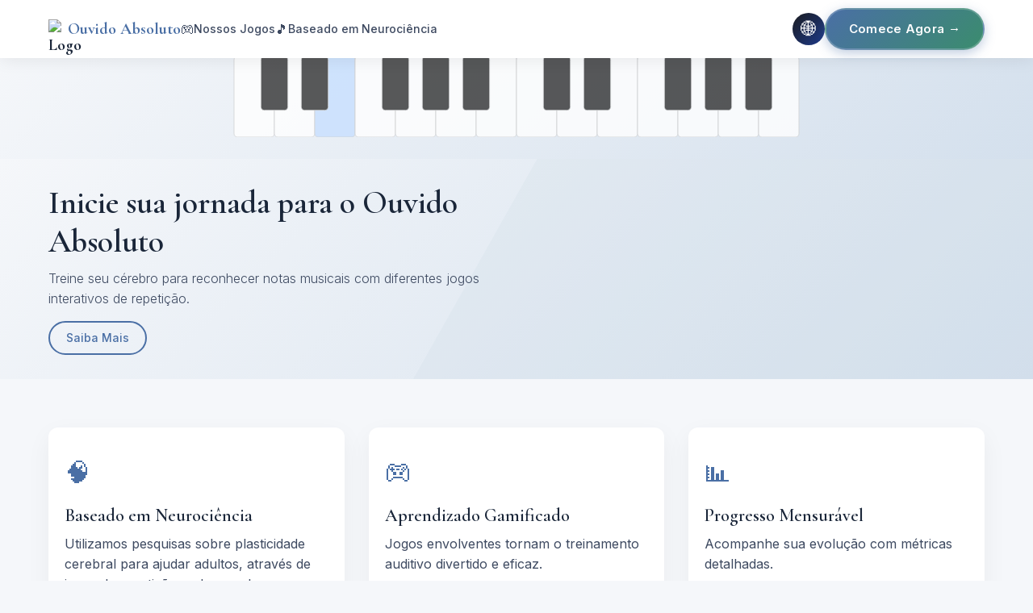

--- FILE ---
content_type: text/html; charset=UTF-8
request_url: https://ouvidoabsoluto.com.br/
body_size: 997
content:
<!DOCTYPE html>
<html lang="pt">
<head>
    <meta charset="UTF-8">
    <meta name="viewport" content="width=device-width, initial-scale=1.0">

    <!-- SEO Meta Tags -->
    <title>Ouvido Absoluto - Treine Seu Ouvido Absoluto</title>
    <meta name="description" content="Plataforma interativa para desenvolver ouvido absoluto através de jogos progressivos com níveis customizados e reconhecimento de notas.">
    <meta name="keywords" content="ouvido absoluto, treinamento auditivo, piano virtual, reconhecimento de notas, perfect pitch">
    <meta name="author" content="AbsolutePitchPiano">

    <!-- Open Graph Meta Tags -->
    <meta property="og:type" content="website">
    <meta property="og:title" content="Ouvido Absoluto - Desenvolva Seu Ouvido Absoluto">
    <meta property="og:description" content="Plataforma completa de treinamento de ouvido absoluto com múltiplos jogos e níveis progressivos">
    <meta property="og:url" content="https://ouvidoabsoluto.com.br/pt">
    <meta property="og:image" content="https://ouvidoabsoluto.com.br/img/social-share/piano-og.png">
    <meta property="og:image:width" content="1200">
    <meta property="og:image:height" content="630">

    <!-- Canonical URL -->
    <link rel="canonical" href="https://ouvidoabsoluto.com.br/pt">

    <!-- Hreflang Tags (Trilingual Support) -->
    <!-- SEO Strategy: 1 Domínio = 1 Idioma -->
    <link rel="alternate" hreflang="pt" href="https://ouvidoabsoluto.com.br/pt">
    <link rel="alternate" hreflang="pt-BR" href="https://ouvidoabsoluto.com.br/pt">
    <link rel="alternate" hreflang="en" href="https://absolutepitchpiano.com/en">
    <link rel="alternate" hreflang="es" href="https://oidoabsolutopiano.com/es">
    <link rel="alternate" hreflang="x-default" href="https://absolutepitchpiano.com/en">

    <!-- Preconnects e Recursos -->
    <link rel="icon" href="/favicon.ico" type="image/x-icon">
    <link rel="preconnect" href="https://fonts.googleapis.com">
    <link rel="preconnect" href="https://fonts.gstatic.com" crossorigin>
    <link href="https://fonts.googleapis.com/css2?family=Cormorant+Garamond:wght@400;600;700&family=Inter:wght@300;400;500;600&display=swap" rel="stylesheet">
    <link rel="stylesheet" href="/css/landing.css?v=20260119-120632">
    <link rel="manifest" href="/manifest.json">

    
    <!-- Disponibilizar referer ANTES do Service Worker instalar -->
    <script>
    window.__ORIGINAL_REFERER__ = "";
    </script>
</head>
<body>
    <div id="root"></div>
    <script src="/js/landing.js?v=20260119-120632"></script>
</body>
</html>


--- FILE ---
content_type: text/css
request_url: https://ouvidoabsoluto.com.br/css/landing.css?v=20260119-120632
body_size: 3594
content:
/* landing.css */
:root {
    --primary-dark: #1a2639;
    --primary-medium: #3e4a61;
    --primary-light: #c6d4e1;
    --accent-blue: #4a6fa5;
    --accent-green: #3b8c6e;
    --text-light: #f8f8f8;
    --text-dark: #333333;
    --bg-light: #f5f7fa;
    --transition: all 0.4s cubic-bezier(0.165, 0.84, 0.44, 1);
}

* { margin: 0; padding: 0; box-sizing: border-box; }
body { font-family: 'Inter', sans-serif; line-height: 1.6; color: var(--text-dark); background-color: var(--bg-light); overflow-x: hidden; }
h1, h2, h3, h4 { font-family: 'Cormorant Garamond', serif; font-weight: 600; line-height: 1.2; }
a { text-decoration: none; color: inherit; }
.container { width: 100%; max-width: 1200px; margin: 0 auto; padding: 0 20px; }

/* Garantir visibilidade inicial */
.header, .hero, .section, .footer { display: block; visibility: visible; opacity: 1; }

/* Header */
.header { position: fixed; width: 100%; top: 0; left: 0; z-index: 100; background-color: rgba(255, 255, 255, 0.98); box-shadow: 0 2px 20px rgba(0, 0, 0, 0.08); transition: var(--transition); }
.header.scrolled { padding: 5px 0; }
.navbar { display: flex; align-items: center; padding: 10px 0; gap: 20px; transition: var(--transition); }

/* Logo */
.logo {
    display: flex;
    align-items: center;
    gap: 8px;
    font-family: 'Cormorant Garamond', serif;
    font-weight: 700;
    font-size: 20px;
    color: var(--primary-dark);
    flex: 0 0 auto;
}
.logo-icon { flex-shrink: 0; }
.logo-text { color: var(--accent-blue); white-space: nowrap; }

/* Nav Menu */
.nav-menu {
    display: flex;
    list-style: none;
    align-items: center;
    gap: 30px;
    flex: 1;
    margin: 0;
    padding: 0;
}
.nav-item { margin: 0; }
.nav-link {
    display: flex;
    align-items: center;
    gap: 6px;
    font-weight: 500;
    font-size: 14px;
    color: var(--primary-medium);
    transition: var(--transition);
    position: relative;
}
.nav-icon { font-size: 16px; }
.nav-link:after { content: ''; position: absolute; width: 0; height: 2px; bottom: -4px; left: 0; background-color: var(--accent-blue); transition: var(--transition); }
.nav-link:hover { color: var(--accent-blue); }
.nav-link:hover:after { width: 100%; }

/* Language Selector */
.language-selector {
    flex: 0 0 auto;
    display: flex;
    align-items: center;
}
.language-btn {
    background: linear-gradient(135deg, #1a1b1f 0%, #1e3a8a 100%);
    color: white;
    border: none;
    border-radius: 50%;
    width: 40px;
    height: 40px;
    font-size: 20px;
    cursor: pointer;
    transition: var(--transition);
    display: flex;
    align-items: center;
    justify-content: center;
    padding: 0;
}
.language-btn:hover {
    transform: translateY(-2px) scale(1.05);
    box-shadow: 0 4px 12px rgba(30, 64, 175, 0.5);
}
.language-btn:active {
    transform: translateY(0) scale(0.95);
}

/* CTA Primary Button */
.cta-primary {
    display: inline-flex;
    align-items: center;
    gap: 6px;
    background: linear-gradient(135deg, #4a6fa5 0%, #3b8c6e 100%);
    color: white;
    padding: 12px 28px;
    border-radius: 30px;
    font-weight: 700;
    font-size: 15px;
    letter-spacing: 0.3px;
    transition: var(--transition);
    flex: 0 0 auto;
    white-space: nowrap;
    box-shadow: 0 4px 14px rgba(74, 111, 165, 0.35);
    border: 2px solid rgba(255, 255, 255, 0.2);
}
.cta-primary:hover {
    background: linear-gradient(135deg, #3b8c6e 0%, #4a6fa5 100%);
    transform: translateY(-3px) scale(1.02);
    box-shadow: 0 8px 24px rgba(74, 111, 165, 0.5);
    border-color: rgba(255, 255, 255, 0.4);
}
.cta-primary:active {
    transform: translateY(-1px) scale(0.98);
    box-shadow: 0 3px 10px rgba(74, 111, 165, 0.3);
}

/* Old CTA button (kept for other sections) */
.cta-button { display: inline-block; background-color: var(--accent-blue); color: var(--text-light); padding: 8px 20px; border-radius: 25px; font-weight: 500; font-size: 14px; transition: var(--transition); }
.cta-button:hover { background-color: var(--primary-dark); transform: translateY(-2px); box-shadow: 0 4px 12px rgba(74, 111, 165, 0.3); }
.cta-button.outline { background-color: transparent; border: 2px solid var(--accent-blue); color: var(--accent-blue); }
.cta-button.outline:hover { background-color: var(--accent-blue); color: var(--text-light); }

/* Hamburger */
.hamburger {
    display: none;
    cursor: pointer;
    background: none;
    border: none;
    padding: 5px;
    flex: 0 0 auto;
}
.bar { display: block; width: 22px; height: 2px; margin: 5px 0; transition: var(--transition); background-color: var(--primary-dark); }

/* Piano Section */
.piano-section { position: relative; margin-top: 50px; padding: 20px 0; background: linear-gradient(135deg, #f5f7fa 0%, #d4e0ed 100%); }
.piano-svg { width: 100%; height: 100px; z-index: 2; opacity: 0.8; }
.piano-key { fill: white; stroke: #ccc; stroke-width: 1; transition: all 0.2s ease; }
.piano-key:hover { fill: #e0e7ff; cursor: pointer; }
.piano-key.black { fill: #333; }
.piano-key.black:hover { fill: #555; }
.piano-key.active { fill: #c8e0ff; }
.piano-key.black.active { fill: #4a6fa5; }

/* Hero Section */
.hero { position: relative; min-height: 20vh; display: flex; align-items: center; padding: 30px 0; background: linear-gradient(135deg, #f5f7fa 0%, #d4e0ed 100%); overflow: hidden; }
.hero:before { content: ''; position: absolute; top: 0; right: 0; width: 60%; height: 100%; background-color: var(--primary-light); clip-path: polygon(20% 0, 100% 0, 100% 100%, 0% 100%); opacity: 0.2; z-index: 0; }
.hero-content { max-width: 600px; position: relative; z-index: 1; }
.hero-title { font-size: 40px; margin-bottom: 10px; color: var(--primary-dark); }
.hero-subtitle { font-size: 16px; color: var(--primary-medium); margin-bottom: 15px; font-weight: 300; }
.hero-buttons { display: flex; gap: 10px; margin-top: 15px; }

/* About Section */
.section { padding: 60px 0; }

/* Games Section - Fundo branco puro igual ao web app */
#games {
    background: #ffffff;
}
.section-header { text-align: center; margin-bottom: 40px; }
.section-title { font-size: 32px; color: var(--primary-dark); margin-bottom: 10px; }
.section-subtitle { font-size: 16px; color: var(--primary-medium); max-width: 600px; margin: 0 auto; }
.about-grid { display: grid; grid-template-columns: repeat(3, 1fr); gap: 30px; }
.about-card { background-color: white; border-radius: 12px; padding: 30px 20px; box-shadow: 0 10px 30px rgba(0, 0, 0, 0.05); transition: var(--transition); position: relative; overflow: hidden; }
.about-card:hover { transform: translateY(-10px); box-shadow: 0 15px 35px rgba(0, 0, 0, 0.1); }
.about-icon { font-size: 32px; color: var(--accent-blue); margin-bottom: 15px; }
.about-card h3 { font-size: 22px; margin-bottom: 10px; color: var(--primary-dark); }
.about-card p { color: var(--primary-medium); }

/* Games Section */
.games-grid { display: grid; grid-template-columns: repeat(auto-fit, minmax(280px, 1fr)); gap: 20px; }

/* Game Card - Estilo refinado igual ao web app */
.game-card {
    position: relative;
    background: linear-gradient(135deg, #f9fafb 0%, #ffffff 100%);
    border: 2px solid #e5e7eb;
    border-radius: 16px;
    overflow: hidden;
    transition: all 0.3s cubic-bezier(0.4, 0, 0.2, 1);
}

.game-card:hover {
    transform: translateY(-4px);
    box-shadow: 0 12px 24px rgba(0, 0, 0, 0.15);
    border-color: #3b82f6;
}

.game-card:active {
    transform: translateY(-2px);
}

.game-content {
    padding: 24px;
    text-align: center;
    display: flex;
    flex-direction: column;
    align-items: center;
    gap: 12px;
}

/* Emoji centralizado (mesmo tamanho do web app) */
.game-emoji {
    font-size: 48px;
    line-height: 1;
    margin-bottom: 8px;
}

/* Barra colorida de hover (igual ao web app) */
.game-card::after {
    content: '';
    position: absolute;
    bottom: 0;
    left: 0;
    right: 0;
    height: 4px;
    background: linear-gradient(90deg, #3b82f6, #8b5cf6, #ec4899);
    transform: scaleX(0);
    transition: transform 0.3s ease;
}

.game-card:hover::after {
    transform: scaleX(1);
}

.game-title { font-size: 20px; margin-bottom: 12px; color: var(--primary-dark); }
.game-desc { color: var(--primary-medium); margin-bottom: 20px; line-height: 1.6; }

/* 2 botões lado a lado */
.game-buttons {
    display: flex;
    gap: 10px;
    justify-content: center;
    flex-wrap: wrap;
}

/* Botão "Jogar Agora" - destaque verde */
.cta-play {
    background: linear-gradient(135deg, #3b8c6e 0%, #2d6e56 100%);
    border: 2px solid rgba(255, 255, 255, 0.2);
}
.cta-play:hover {
    background: linear-gradient(135deg, #2d6e56 0%, #1e4d3a 100%);
    transform: translateY(-2px);
    box-shadow: 0 6px 18px rgba(59, 140, 110, 0.4);
}

/* Botão "Mais Detalhes" - outline azul */
.cta-details {
    background-color: transparent;
    border: 2px solid var(--accent-blue);
    color: var(--accent-blue);
}
.cta-details:hover {
    background-color: var(--accent-blue);
    color: var(--text-light);
}

/* Game Details Section */
.game-details {
    padding: 80px 0;
    background-color: var(--bg-light);
}
.game-details-content {
    max-width: 800px;
    margin: 0 auto;
    text-align: center;
    padding: 40px 20px;
    background: linear-gradient(135deg, #f5f7fa, #e0e7ff);
    border-radius: 12px;
    box-shadow: 0 4px 12px rgba(0, 0, 0, 0.1);
}
.game-details-image {
    max-width: 100%;
    height: auto;
    border-radius: 8px;
    margin-bottom: 30px;
    box-shadow: 0 4px 12px rgba(0, 0, 0, 0.1);
}
.game-details-desc {
    color: var(--primary-medium);
    font-size: 16px;
    line-height: 1.8;
    margin-bottom: 20px;
}
.game-details-desc h3 {
    font-size: 20px;
    color: var(--primary-dark);
    margin: 20px 0 10px;
}
.game-details-desc ul {
    list-style-type: disc;
    text-align: left;
    margin: 10px 0 20px 20px;
}
.game-details-desc li {
    margin-bottom: 8px;
}

/* Footer */
.footer { background-color: var(--primary-dark); color: var(--primary-light); padding: 60px 0 30px; }
.footer-content { display: grid; grid-template-columns: 2fr 1fr 1fr 1fr; gap: 30px; margin-bottom: 50px; }
.footer-logo { font-family: 'Cormorant Garamond', serif; font-weight: 700; font-size: 24px; color: white; margin-bottom: 15px; }
.footer-logo span { color: var(--accent-blue); }
.footer-desc { margin-bottom: 20px; max-width: 300px; }
.footer-title { font-size: 16px; color: white; margin-bottom: 20px; position: relative; }
.footer-title:after { content: ''; position: absolute; width: 40px; height: 2px; background-color: var(--accent-blue); bottom: -8px; left: 0; }
.footer-links { list-style: none; }
.footer-links li { margin-bottom: 10px; }
.footer-links a:hover { color: white; padding-left: 5px; }
.footer-bottom { padding-top: 20px; border-top: 1px solid rgba(255, 255, 255, 0.1); text-align: center; font-size: 14px; }
.footer-bottom p { opacity: 0.7; }

/* Animations */
.fade-in { opacity: 0; transform: translateY(30px); transition: opacity 0.6s ease, transform 0.6s ease; }
.fade-in.active { opacity: 1; transform: translateY(0); }
.stagger-delay-1 { transition-delay: 0.1s; }
.stagger-delay-2 { transition-delay: 0.2s; }
.stagger-delay-3 { transition-delay: 0.3s; }

/* Fallback para garantir visibilidade */
.fade-in:not(.active) { opacity: 1; transform: translateY(0); }

/* Responsive */
@media screen and (max-width: 1024px) {
    .hero-title { font-size: 32px; }
    .about-grid { grid-template-columns: repeat(2, 1fr); }
    .footer-content { grid-template-columns: 1.5fr 1fr 1fr; }
}

/* Tablet (768px - 900px) - Samsung S8+ e similares */
@media screen and (max-width: 900px) {
    .navbar { gap: 12px; }

    .logo { font-size: 18px; }
    .logo-icon { width: 20px; height: 20px; }

    .nav-menu { gap: 20px; }
    .nav-link { font-size: 13px; }
    .nav-icon { font-size: 14px; }

    .language-btn {
        width: 36px;
        height: 36px;
        font-size: 18px;
    }

    .cta-primary {
        padding: 8px 18px;
        font-size: 14px;
    }
}

@media screen and (max-width: 768px) {
    /* Hamburger menu mobile */
    .hamburger { display: block; }
    .hamburger.active .bar:nth-child(2) { opacity: 0; }
    .hamburger.active .bar:nth-child(1) { transform: translateY(7px) rotate(45deg); }
    .hamburger.active .bar:nth-child(3) { transform: translateY(-7px) rotate(-45deg); }

    /* Nav menu collapsible */
    .nav-menu {
        position: fixed;
        left: -100%;
        top: 60px;
        flex-direction: column;
        background-color: white;
        width: 100%;
        text-align: center;
        transition: left 0.3s ease;
        box-shadow: 0 10px 15px rgba(0, 0, 0, 0.1);
        padding: 20px 0;
        gap: 0;
    }
    .nav-menu.active { left: 0; }
    .nav-item { margin: 12px 0; }
    .nav-link {
        justify-content: center;
        padding: 8px 0;
    }

    /* Logo stays visible */
    .logo { font-size: 16px; }
    .logo-icon { width: 18px; height: 18px; }

    /* Language & CTA stay visible */
    .language-btn {
        width: 34px;
        height: 34px;
        font-size: 17px;
    }

    .cta-primary {
        padding: 7px 16px;
        font-size: 13px;
    }

    /* Other sections */
    .hero { text-align: center; }
    .hero-content { max-width: 100%; }
    .about-grid { grid-template-columns: 1fr; }
    .footer-content { grid-template-columns: 1fr; gap: 30px; }

    /* Game cards mobile */
    .game-card { border-radius: 12px; }
    .game-content { padding: 20px; }
    .game-emoji { font-size: 40px; margin-bottom: 8px; }
    .game-buttons { gap: 8px; }
    .cta-button { font-size: 13px; padding: 8px 16px; flex: 1; min-width: 120px; }

    .game-details { padding: 60px 0; }
    .game-details-content { padding: 30px 15px; }
    .game-details-image { max-width: 90%; }
}
@media screen and (max-width: 480px) {
    .hero-title { font-size: 28px; }
    .hero-subtitle { font-size: 14px; }
    .hero-buttons { flex-direction: column; gap: 10px; }

    /* Game cards - telas muito pequenas empilham botões */
    .game-content { padding: 16px; }
    .game-emoji { font-size: 36px; margin-bottom: 8px; }
    .game-buttons { flex-direction: column; width: 100%; }
    .cta-button { width: 100%; }

    .game-details-desc { font-size: 14px; }
    .game-details-desc h3 { font-size: 18px; }
}


--- FILE ---
content_type: text/javascript
request_url: https://ouvidoabsoluto.com.br/js/landing.js?v=20260119-120632
body_size: 18554
content:
const LOG_CONFIG = {
    enabled: true,
    levels: {
        debug: true,
        info: true,
        warn: true,
        error: true,
        game1: true,
        game2: true,
        normal: true 
    }    
};
////////
function log(level, ...args) {
    if (LOG_CONFIG.enabled && LOG_CONFIG.levels[level]) {
        let line = '';
        try {
            const stack = new Error().stack;
            if (stack) {
                const stackLines = stack.split('\n');
                const callerLine = stackLines[2] || '';
                const match = callerLine.match(/at\s+(?:.*\s+)?\(?.*?:(\d+):(\d+)\)?/);
                line = match ? `:${match[1]}` : '';
            }    
        } catch (e) {}
        const consoleMethod = ['debug', 'info', 'warn', 'error'].includes(level) ? level : 'log';
        console[consoleMethod](`[${level.toUpperCase()}${line}]`, ...args);
    }    
}

class LanguageLand {
    constructor() {
        const savedLang = localStorage.getItem('language');
        const browserLang = this.getBrowserLanguage();
        const hostnameLang = this.getHostnameLanguage();

        // Prioridade: hostname (produção) > localStorage > navigator.language > 'en'
        // Em localhost/lab, usa localStorage/browserLang para flexibilidade de testes
        const isLocalEnv = window.location.hostname.includes('localhost') ||
                          window.location.hostname.includes('lab.');

        if (isLocalEnv) {
            this.currentLanguage = savedLang || browserLang || 'en';
        } else {
            // Produção: hostname é a fonte da verdade (estratégia 1 domínio = 1 idioma)
            this.currentLanguage = hostnameLang || 'en';
        }

        if (!savedLang && this.currentLanguage) {
            localStorage.setItem('language', this.currentLanguage);
            console.log(`Idioma salvo em localStorage: ${this.currentLanguage}`);
        }
        console.log(`LanguageLand inicializado com idioma: ${this.currentLanguage}`, {
            savedLang,
            browserLang,
            hostnameLang,
            isLocalEnv,
            navigatorLanguage: navigator.language,
            navigatorLanguages: navigator.languages
        });
    }

    getHostnameLanguage() {
        const hostname = window.location.hostname;
        if (hostname.includes('.com.br') || hostname.includes('ouvidoabsoluto')) {
            return 'pt';
        } else if (hostname.includes('oidoabsolutopiano')) {
            return 'es';
        } else if (hostname.includes('absolutepitchpiano')) {
            return 'en';
        }
        return null; // localhost ou desconhecido
    }

    getBrowserLanguage() {
        const supportedLanguages = ['pt', 'en', 'es'];
        const preferredLanguages = [
            navigator.language,
            ...(navigator.languages || [])
        ].filter(Boolean);
        console.log('Línguas preferidas do navegador:', preferredLanguages);

        for (const lang of preferredLanguages) {
            const langCode = lang.split('-')[0].toLowerCase();
            if (supportedLanguages.includes(langCode)) {
                return langCode;
            }
        }
        return null;
    }

    setLanguage(lang) {
        if (['pt', 'en', 'es'].includes(lang)) {
            this.currentLanguage = lang;
            localStorage.setItem('language', lang);
            console.log(`Idioma definido como: ${lang}`);
            window.dispatchEvent(new StorageEvent('storage', {
                key: 'language',
                newValue: lang,
                storageArea: localStorage
            }));
        } else {
            console.warn(`Idioma inválido: ${lang}, mantendo ${this.currentLanguage}`);
        }
    }

    getMeta(mode) {
        return this.translations[this.currentLanguage].meta[mode] || {
            title: 'AbsolutePitchPiano',
            description: 'Interactive musical game.',
            keywords: 'music, piano'
        };
    }

    getLandingTranslations() {
        return this.translations[this.currentLanguage].landing;
    }

    getGameModes() {
        return this.translations[this.currentLanguage].landing.games.map((game, index) => ({
            value: game.value,
            text: game.title,
            slug: game.slug
        }));
    }

    translations = {
        pt: {
            meta: {
                landing: {
            title: 'Ouvido Absoluto - Treine Seu Ouvido Absoluto',
            description: 'Desenvolva seu ouvido absoluto com jogos musicais interativos. Comece sua jornada musical agora!',
            keywords: 'ouvido absoluto, jogos musicais, treino auditivo, piano virtual, aprendizado musical'
        }
            },
            landing: {
                logo: 'Ouvido Absoluto',
                heroTitle: 'Inicie sua jornada para o Ouvido Absoluto',
                heroSubtitle: 'Treine seu cérebro para reconhecer notas musicais com diferentes jogos interativos de repetição.',
                ctaStart: 'Comece Agora',
                ctaLearnMore: 'Saiba Mais',
                aboutNeuroscienceTitle: 'Baseado em Neurociência',
                aboutNeuroscienceDesc: 'Utilizamos pesquisas sobre plasticidade cerebral para ajudar adultos, através de jogos de repetição, a desenvolverem habilidades musicais avançadas.',
                aboutGamifiedTitle: 'Aprendizado Gamificado',
                aboutGamifiedDesc: 'Jogos envolventes tornam o treinamento auditivo divertido e eficaz.',
                aboutProgressTitle: 'Progresso Mensurável',
                aboutProgressDesc: 'Acompanhe sua evolução com métricas detalhadas.',
                gamesSectionTitle: 'Nossos Jogos',
                gamesSectionSubtitle: 'Treine seu ouvido com diferentes jogos focados no Ouvido absoluto',
                footerDesc: 'Transformando o aprendizado musical com tecnologia inovadora.',
                legalTitle: 'Legal',
                termsOfUse: 'Termos de Uso',
                privacyPolicy: 'Política de Privacidade',
                games: [
                    {
                        value: 'normal',
                        badge: 'Descubra o piano',
                        title: 'Tocar Livre',
                        desc: 'Teste o piano que inicia sua jornada ao ouvido absoluto.',
                        cta: 'Tocar',
                        ctaLearnMore: 'Saiba Mais',
                        slug: 'tocar-livre',
                        order: 8,
                        detailedDesc: `
                            <h3>Primeiros passos</h3>
                            <p>Em Piano Livre faça seu primeiro contato com o piano virtual especialmente projetado para os desafios do Ouvido Absoluto.</p>
                            <h3>Benefícios</h3>
                            <ul>
  <li><strong>Precisão:</strong> Toque notas com múltiplos toques suaves e precisos, direto no navegador, e descubra sons, animações e efeitos que tornam o treino mais envolvente. </li>
                            </ul>
                        `
                    },
                    {
                        value: 'game3',
                        badge: 'Diversos níveis',
                        title: 'Ouvido Clássico',
                        desc: 'Supere níveis progressivos que te desafiam a reconhecer as notas.',
                        cta: 'Jogar',
                        ctaLearnMore: 'Saiba Mais',
                        slug: 'absoluto-classico',
                        order: 1,
                        detailedDesc: `
                            <h3>Como Jogar</h3>
                            <p>Em Ouvido Clássico, você enfrenta desafios progressivos para identificar notas musicais tocadas pelo piano virtual. Cada nível apresenta sequências de notas com dificuldade crescente, testando sua capacidade de reconhecer tons com precisão. Escolha seu nível, ouça atentamente e selecione as notas corretas no piano para avançar e dominar o ouvido absoluto.</p>
                            <h3>Benefícios</h3>
                            <ul>
                                <li><strong>Treinamento Auditivo:</strong> Desenvolva a habilidade de identificar notas sem referência, habilidade considerada possível atualmente.</li>
                                <li><strong>Memória Musical:</strong> Comece com 2 notas apenas e adicione mais uma a cada degrau conquistado.</li>
                                <li><strong>Progresso Mensurável:</strong> Acompanhe sua acurácia e evolução com estatísticas detalhadas no placar.</li>
                            </ul>
                            <h3>Dicas para Jogadores</h3>
                            <ul>
                                <li>Use o botão "Repetir" para ouvir a nota novamente antes de responder.</li>
                                <li>Pratique 10 minutos por dia para resultados consistentes.</li>
                            </ul>
                        `
                    },
                    {
                        value: 'game5',
                        badge: 'Clássico Cromático',
                        title: 'Ouvido Cromático',
                        desc: 'Supere níveis progressivos com adição de notas em escala cromática.',
                        cta: 'Jogar',
                        ctaLearnMore: 'Saiba Mais',
                        slug: 'absoluto-cromatico',
                        order: 3,
                        detailedDesc: `
                            <h3>Como Jogar</h3>
                            <p>Em Ouvido Cromático, você aprimora seu ouvido absoluto identificando notas musicais que são introduzidas de forma cromática à medida que avança nos níveis. Diferente do Ouvido Clássico, que começa com intervalos maiores como Dó (C4) e Sol (G5), aqui as notas seguem uma progressão em semitons (por exemplo, Dó, Dó#, Ré, Ré#), tornando o desafio mais sutil e preciso. Ouça a cada nota com atenção e selecione as respostas corretas no piano virtual para progredir.</p>
                            <h3>Benefícios</h3>
                            <ul>
                                <li><strong>Treinamento Cromático:</strong> Desenvolva a habilidade de reconhecer as notas em sequência cromática.</li>
                                <li><strong>Ouvido Avançado:</strong> Melhore sua capacidade de distinguir notas com intervalos pequenos.</li>
                                <li><strong>Progresso Mensurável:</strong> Acompanhe sua acurácia com estatísticas detalhadas no placar do jogo.</li>
                            </ul>
                            <h3>Dicas para Jogadores</h3>
                            <ul>
                                <li>Use o botão "Repetir" para ouvir a sequência novamente antes de responder.</li>
                                <li>Pratique 10 minutos por dia para melhorar a identificação de semitons.</li>
                                <li>Foque em ouvir as diferenças sutis entre notas cromáticas para avançar mais rápido.</li>
                            </ul>
                        `
                    },
                    {
                        value: 'game1',
                        badge: 'Faça você mesmo',
                        title: 'Ouvido Absoluto Personalizado',
                        desc: 'Identifique notas com configurações personalizáveis.',
                        cta: 'Jogar',
                        ctaLearnMore: 'Saiba Mais',
                        slug: 'absoluto-personalizado',
                        order: 4,
                        detailedDesc: `
                            <h3>Como Jogar</h3>
                            <p>O Ouvido Absoluto Personalizado é uma ferramenta poderosa que permite configurar seu treinamento auditivo de acordo com suas necessidades. Escolha quais notas incluir, o número de rodadas, quantas notas harmônicas por rodada, se deseja som de pizzicato, exibir respostas antecipadamente ou forçar a repetição de uma mesma nota em exercícios harmônicos. Crie treinos sob medida, ouça as sequências geradas e identifique as notas no piano virtual para aprimorar suas habilidades.</p>
                            <h3>Benefícios</h3>
                            <ul>
                                <li><strong>Personalização Total:</strong> Configure cada aspecto do treino, encontre o seu melhor jeito de treinar.</li>
                                <li><strong>Progresso Detalhado:</strong> Monitore seu desempenho com estatísticas que refletem sua evolução em treinos personalizados.</li>
                            </ul>
                            <h3>Dicas para Jogadores</h3>
                            <ul>
                                <li>Comece com poucas notas (ex.: Dó, Mi, Sol) e aumente a complexidade gradualmente.</li>
                                <li>Use a opção de respostas antecipadas para fazer experimentos.</li>
                                <li>Explore ao máximo o painel de controle para lidar com diferentes cenários auditivos.</li>
                            </ul>
                        `
                    },
                    {
                        value: 'game2',
                        badge: 'Jogo de memória',
                        title: 'Memória Musical',
                        desc: 'Reproduza sequências de notas de complexidade crescente.',
                        cta: 'Jogar',
                        ctaLearnMore: 'Saiba Mais',
                        slug: 'memoria-musical',
                        order: 5,
                        detailedDesc: `
                            <h3>Como Jogar</h3>
                            <p>Memória Musical desafia sua capacidade de memorizar sequências de notas musicais. O jogo começa com uma única nota sorteada, e a cada acerto, uma nova nota é adicionada, aumentando a sequência até atingir o limite da sua capacidade. Personalize o treino escolhendo notas específicas, ativando a opção de não repetição (todas as notas selecionadas são sorteadas uma vez antes de repetir) e ajustando o tempo entre os sorteios. Ouça a sequência e reproduza as notas no piano virtual para avançar.</p>
                            <h3>Benefícios</h3>
                            <ul>
                                <li><strong>Memória Auditiva:</strong> Fortaleça sua habilidade de lembrar sequências musicais.</li>
                                <li><strong>Personalização:</strong> Configure notas, repetição e temporização para criar treinos adequados ao seu nível.</li>
                                <li><strong>Desenvolvimento Cognitivo:</strong> Melhore a concentração e a memória de curto prazo.</li>
                                <li><strong>Progresso Mensurável:</strong> Acompanhe seu desempenho com estatísticas que mostram sua evolução.</li>
                            </ul>
                            <h3>Dicas para Jogadores</h3>
                            <ul>
                                <li>Comece com sequências curtas e intervalos de tempo mais longos para se familiarizar com o jogo.</li>
                                <li>Ative a opção de não repetição para treinar a identificação de todas as notas antes de desafios repetitivos.</li>
                                <li>Pratique diariamente por 5-10 minutos para melhorar sua memória auditiva.</li>
                            </ul>
                        `
                    },
                    {
                        value: 'game6',
                        badge: 'Para Avançados',
                        title: 'Nota Ausente',
                        desc: 'Identifique a nota que não foi tocada em um conjunto harmônico.',
                        cta: 'Jogar',
                        ctaLearnMore: 'Saiba Mais',
                        slug: 'nota-ausente',
                        order: 6,
                        detailedDesc: `
                            <h3>Como Jogar</h3>
                            <p>Nota Ausente é um exercício harmônico avançado que desafia sua percepção auditiva. O jogo começa com um universo de três notas, tocando duas delas harmonicamente, e você deve identificar a nota que não foi tocada. A cada nível, uma nova nota é adicionada, formando clusters harmônicos de até 9, 10 ou 11 notas. Isso aumenta a dificuldade, exigindo que você registre mentalmente as notas no cluster para pinpointar a ausente.</p>
                            <h3>Benefícios</h3>
                            <ul>
                                <li><strong>Percepção Harmônica:</strong> Aprimore sua capacidade de identificar notas ausentes em contextos harmônicos complexos.</li>
                                <li><strong>Concentração Auditiva:</strong> Desenvolva foco intenso para distinguir notas em clusters densos.</li>
                                <li><strong>Progresso Mensurável:</strong> Acompanhe sua precisão com estatísticas detalhadas à medida que avança nos níveis.</li>
                            </ul>
                            <h3>Dicas para Jogadores</h3>
                            <ul>
                                <li>Ouça o cluster várias vezes, focando em identificar as notas presentes antes de deduzir a ausente.</li>
                                <li>Pratique com clusters menores (3-4 notas) antes de enfrentar os mais complexos.</li>
                                <li>Treine 10 minutos por dia para melhorar sua habilidade de registrar notas mentalmente.</li>
                            </ul>
                        `
                    },
                    {
                        value: 'game4',
                        badge: 'Diversão',
                        title: 'Reprodutor MIDI',
                        desc: 'Carregue arquivos MIDI para relaxar dos treinos.',
                        cta: 'Experimentar',
                        ctaLearnMore: 'Saiba Mais',
                        slug: 'reprodutor-midi',
                        order: 7,
                        detailedDesc: `
                            <h3>O que é:</h3>
                            <p>O Reprodutor MIDI permite que você carregue arquivos MIDI e assista ao piano virtual tocar a música sozinho com as teclas iluminando conforme as notas são reproduzidas. Importe suas composições ou músicas favoritas e observe o resultado uma experiência visual e auditiva para relaxar.</p>
                            <h3>Benefícios</h3>
                            <ul>
                                <li><strong>Visualização Musical:</strong> Veja as notas sendo tocadas no piano, facilitando a compreensão de melodias e harmonias.</li>
                                <li><strong>Aprendizado Interativo:</strong> Use arquivos MIDI para estudar estruturas musicais ou praticar acompanhando as teclas iluminadas.</li>
                                <li><strong>Flexibilidade Criativa:</strong> Experimente com suas próprias composições ou explore músicas conhecidas.</li>
                                <li><strong>Experiência Imersiva:</strong> Desfrute de uma apresentação visual que combina tecnologia e música.</li>
                            </ul>
                        `
                    }
                ]
            }
        },
        en: {
            meta: {
                landing: {
            title: 'AbsolutePitchPiano - Train Your Absolute Pitch',
            description: 'Master perfect pitch with interactive music games. Start now!',
            keywords: 'perfect pitch, music training, musical games, virtual piano, music learning'
        }
            },
            landing: {
                logo: 'AbsolutePitchPiano',
                heroTitle: 'Start Your Journey to Perfect Pitch',
                heroSubtitle: 'Train your brain to recognize musical notes with engaging, repetition-based interactive games.',
                ctaStart: 'Start Now',
                ctaLearnMore: 'Learn More',
                aboutNeuroscienceTitle: 'Grounded in Neuroscience',
                aboutNeuroscienceDesc: 'We leverage research on brain plasticity to help adults develop advanced musical skills through repetition-based games.',
                aboutGamifiedTitle: 'Gamified Learning',
                aboutGamifiedDesc: 'Engaging games make ear training fun and effective.',
                aboutProgressTitle: 'Trackable Progress',
                aboutProgressDesc: 'Monitor your improvement with detailed metrics.',
                gamesSectionTitle: 'Our Games',
                gamesSectionSubtitle: 'Sharpen your ear with games designed for perfect pitch training',
                footerDesc: 'Transforming music learning with cutting-edge technology.',
                legalTitle: 'Legal',
                termsOfUse: 'Terms of Use',
                privacyPolicy: 'Privacy Policy',
                games: [
                    {
                        value: 'normal',
                        badge: 'Discover the Piano',
                        title: 'Free Play',
                        desc: 'Explore the virtual piano that kicks off your perfect pitch journey.',
                        cta: 'Play',
                        ctaLearnMore: 'Learn More',
                        slug: 'free-play',
                        order: 8,
                        detailedDesc: `
                            <h3>First Steps</h3>
                            <p>In Free Play, get hands-on with a virtual piano designed specifically for perfect pitch challenges.</p>
                            <h3>Benefits</h3>
                            <ul>
                                <li><strong>Precision:</strong> Play notes with smooth, precise multi-touch directly in your browser, enhanced by immersive sounds, animations, and effects.</li>
                            </ul>
                        `
                    },
                    {
                        value: 'game3',
                        badge: 'Multiple Levels',
                        title: 'Classic Pitch',
                        desc: 'Conquer progressive levels that challenge your note recognition skills.',
                        cta: 'Play',
                        ctaLearnMore: 'Learn More',
                        slug: 'classic-pitch',
                        order: 1,
                        detailedDesc: `
                            <h3>How to Play</h3>
                            <p>In Classic Pitch, tackle progressive challenges to identify musical notes played on the virtual piano. Each level introduces note sequences with increasing difficulty, testing your ability to recognize tones accurately. Choose your level, listen carefully, and select the correct notes on the piano to advance and master perfect pitch.</p>
                            <h3>Benefits</h3>
                            <ul>
                                <li><strong>Ear Training:</strong> Build the ability to identify notes without a reference, a skill now considered achievable.</li>
                                <li><strong>Musical Memory:</strong> Start with just 2 notes and add one more with each milestone achieved.</li>
                                <li><strong>Trackable Progress:</strong> Monitor your accuracy and growth with detailed stats on the scoreboard.</li>
                            </ul>
                            <h3>Tips for Players</h3>
                            <ul>
                                <li>Use the "Repeat" button to replay the note before answering.</li>
                                <li>Practice 10 minutes a day for consistent results.</li>
                            </ul>
                        `
                    },
                    {
                        value: 'game5',
                        badge: 'Chromatic Classic',
                        title: 'Chromatic Pitch',
                        desc: 'Master progressive levels with notes added in a chromatic scale.',
                        cta: 'Play',
                        ctaLearnMore: 'Learn More',
                        slug: 'chromatic-pitch',
                        order: 3,
                        detailedDesc: `
                            <h3>How to Play</h3>
                            <p>In Chromatic Pitch, refine your perfect pitch by identifying musical notes introduced chromatically as you progress through levels. Unlike Classic Pitch, which starts with larger intervals like C (C4) and G (G5), this game adds notes in half-step increments (e.g., C, C#, D, D#), creating a subtler, more precise challenge. Listen closely to each note and select the correct answers on the virtual piano to advance.</p>
                            <h3>Benefits</h3>
                            <ul>
                                <li><strong>Chromatic Training:</strong> Develop the ability to recognize notes in a chromatic sequence.</li>
                                <li><strong>Advanced Ear Skills:</strong> Enhance your ability to distinguish notes with small intervals.</li>
                                <li><strong>Trackable Progress:</strong> Monitor your accuracy with detailed stats on the game’s scoreboard.</li>
                            </ul>
                            <h3>Tips for Players</h3>
                            <ul>
                                <li>Use the "Repeat" button to replay the sequence before answering.</li>
                                <li>Practice 10 minutes a day to improve half-step recognition.</li>
                                <li>Focus on hearing subtle differences between chromatic notes to progress faster.</li>
                            </ul>
                        `
                    },
                    {
                        value: 'game1',
                        badge: 'Customize It',
                        title: 'Custom Perfect Pitch',
                        desc: 'Identify notes with fully customizable settings.',
                        cta: 'Play',
                        ctaLearnMore: 'Learn More',
                        slug: 'custom-pitch',
                        order: 4,
                        detailedDesc: `
                            <h3>How to Play</h3>
                            <p>Custom Perfect Pitch is a powerful tool that lets you tailor your ear training to your needs. Choose which notes to include, the number of rounds, how many harmonic notes per round, whether to use a pizzicato sound, show answers in advance, or repeat the same note in harmonic exercises. Create custom workouts, listen to the generated sequences, and identify notes on the virtual piano to sharpen your skills.</p>
                            <h3>Benefits</h3>
                            <ul>
                                <li><strong>Complete Customization:</strong> Adjust every aspect of your training to find your ideal practice method.</li>
                                <li><strong>Detailed Progress:</strong> Track your performance with stats that reflect your growth in custom workouts.</li>
                            </ul>
                            <h3>Tips for Players</h3>
                            <ul>
                                <li>Start with a few notes (e.g., C, E, G) and gradually increase complexity.</li>
                                <li>Use the show-answers option for experimentation.</li>
                                <li>Explore the control panel fully to tackle various auditory scenarios.</li>
                            </ul>
                        `
                    },
                    {
                        value: 'game2',
                        badge: 'Memory Game',
                        title: 'Musical Memory',
                        desc: 'Reproduce note sequences of increasing complexity.',
                        cta: 'Play',
                        ctaLearnMore: 'Learn More',
                        slug: 'pitch-memory',
                        order: 5,
                        detailedDesc: `
                            <h3>How to Play</h3>
                            <p>Musical Memory challenges your ability to memorize musical note sequences. The game starts with a single random note, and with each correct answer, a new note is added, lengthening the sequence until you reach your memory limit. Customize your training by selecting specific notes, enabling non-repetition (all selected notes play once before repeating), and adjusting the time between plays. Listen to the sequence and reproduce the notes on the virtual piano to progress.</p>
                            <h3>Benefits</h3>
                            <ul>
                                <li><strong>Auditory Memory:</strong> Strengthen your ability to recall musical sequences.</li>
                                <li><strong>Customization:</strong> Configure notes, repetition, and timing to suit your skill level.</li>
                                <li><strong>Cognitive Growth:</strong> Boost concentration and short-term memory.</li>
                                <li><strong>Trackable Progress:</strong> Monitor your performance with stats showing your improvement.</li>
                            </ul>
                            <h3>Tips for Players</h3>
                            <ul>
                                <li>Start with short sequences and longer intervals to get comfortable.</li>
                                <li>Enable non-repetition to practice identifying all notes before repetitive challenges.</li>
                                <li>Practice 5-10 minutes daily to enhance your auditory memory.</li>
                            </ul>
                        `
                    },
                    {
                        value: 'game6',
                        badge: 'For Advanced Players',
                        title: 'Missing Note',
                        desc: 'Identify the note not played in a harmonic cluster.',
                        cta: 'Play',
                        ctaLearnMore: 'Learn More',
                        slug: 'missing-note',
                        order: 6,
                        detailedDesc: `
                            <h3>How to Play</h3>
                            <p>Missing Note is an advanced harmonic exercise that tests your auditory perception. Starting with a set of three notes, two are played harmonically, and you must identify the missing one. Each level adds a new note, creating harmonic clusters of up to 9, 10, or 11 notes, increasing the challenge. Mentally register the notes in the cluster to pinpoint the absent one.</p>
                            <h3>Benefits</h3>
                            <ul>
                                <li><strong>Harmonic Perception:</strong> Sharpen your ability to identify missing notes in complex harmonic contexts.</li>
                                <li><strong>Auditory Focus:</strong> Build intense concentration to distinguish notes in dense clusters.</li>
                                <li><strong>Trackable Progress:</strong> Monitor your accuracy with detailed stats as you advance through levels.</li>
                            </ul>
                            <h3>Tips for Players</h3>
                            <ul>
                                <li>Listen to the cluster multiple times, focusing on identifying present notes before deducing the missing one.</li>
                                <li>Practice with smaller clusters (3-4 notes) before tackling larger ones.</li>
                                <li>Train for 10 minutes daily to improve your mental note registration.</li>
                            </ul>
                        `
                    },
                    {
                        value: 'game4',
                        badge: 'Fun Break',
                        title: 'MIDI Player',
                        desc: 'Upload MIDI files to unwind from training.',
                        cta: 'Try It',
                        ctaLearnMore: 'Learn More',
                        slug: 'midi-player',
                        order: 7,
                        detailedDesc: `
                            <h3>What It Is</h3>
                            <p>The MIDI Player lets you upload MIDI files and watch the virtual piano play the music automatically, with keys lighting up as notes are played. Import your compositions or favorite songs for a relaxing visual and auditory experience.</p>
                            <h3>Benefits</h3>
                            <ul>
                                <li><strong>Musical Visualization:</strong> See notes played on the piano, making melodies and harmonies easier to understand.</li>
                                <li><strong>Interactive Learning:</strong> Use MIDI files to study musical structures or practice following the lit keys.</li>
                                <li><strong>Creative Freedom:</strong> Experiment with your own compositions or explore popular songs.</li>
                                <li><strong>Immersive Experience:</strong> Enjoy a visual performance blending technology and music.</li>
                            </ul>
                        `
                    }
                ]
            }
        },
        es: {
            meta: {
                landing: {
                    title: 'Oído Absoluto Piano - Entrena Tu Oído Absoluto',
                    description: 'Desarrolla tu oído absoluto con juegos musicales interactivos. ¡Comienza tu viaje musical ahora!',
                    keywords: 'oído absoluto, juegos musicales, entrenamiento auditivo, piano virtual, aprendizaje musical'
                }
            },
            landing: {
                logo: 'Oído Absoluto Piano',
                heroTitle: 'Inicia tu viaje hacia el Oído Absoluto',
                heroSubtitle: 'Entrena tu cerebro para reconocer notas musicales con diferentes juegos interactivos basados en repetición.',
                ctaStart: 'Comenzar Ahora',
                ctaLearnMore: 'Saber Más',
                aboutNeuroscienceTitle: 'Basado en Neurociencia',
                aboutNeuroscienceDesc: 'Utilizamos investigaciones sobre plasticidad cerebral para ayudar a adultos, a través de juegos de repetición, a desarrollar habilidades musicales avanzadas.',
                aboutGamifiedTitle: 'Aprendizaje Gamificado',
                aboutGamifiedDesc: 'Juegos envolventes hacen que el entrenamiento auditivo sea divertido y efectivo.',
                aboutProgressTitle: 'Progreso Medible',
                aboutProgressDesc: 'Sigue tu evolución con métricas detalladas.',
                gamesSectionTitle: 'Nuestros Juegos',
                gamesSectionSubtitle: 'Entrena tu oído con diferentes juegos enfocados en el Oído Absoluto',
                footerDesc: 'Transformando el aprendizaje musical con tecnología innovadora.',
                legalTitle: 'Legal',
                termsOfUse: 'Términos de Uso',
                privacyPolicy: 'Política de Privacidad',
                games: [
                    {
                        value: 'normal',
                        badge: 'Descubre el piano',
                        title: 'Tocar Libre',
                        desc: 'Prueba el piano que inicia tu viaje al oído absoluto.',
                        cta: 'Tocar',
                        ctaLearnMore: 'Saber Más',
                        slug: 'tocar-libre',
                        order: 8,
                        detailedDesc: `
                            <h3>Primeros Pasos</h3>
                            <p>En Piano Libre haz tu primer contacto con el piano virtual especialmente diseñado para los desafíos del Oído Absoluto.</p>
                            <h3>Beneficios</h3>
                            <ul>
                                <li><strong>Precisión:</strong> Toca notas con múltiples toques suaves y precisos, directo en el navegador, y descubre sonidos, animaciones y efectos que hacen el entrenamiento más envolvente.</li>
                            </ul>
                        `
                    },
                    {
                        value: 'game3',
                        badge: 'Diversos niveles',
                        title: 'Oído Clásico',
                        desc: 'Supera niveles progresivos que te desafían a reconocer las notas.',
                        cta: 'Jugar',
                        ctaLearnMore: 'Saber Más',
                        slug: 'oido-clasico',
                        order: 1,
                        detailedDesc: `
                            <h3>Cómo Jugar</h3>
                            <p>En Oído Clásico, enfrentas desafíos progresivos para identificar notas musicales tocadas por el piano virtual. Cada nivel presenta secuencias de notas con dificultad creciente, probando tu capacidad de reconocer tonos con precisión. Elige tu nivel, escucha atentamente y selecciona las notas correctas en el piano para avanzar y dominar el oído absoluto.</p>
                            <h3>Beneficios</h3>
                            <ul>
                                <li><strong>Entrenamiento Auditivo:</strong> Desarrolla la habilidad de identificar notas sin referencia, habilidad considerada posible actualmente.</li>
                                <li><strong>Memoria Musical:</strong> Comienza con solo 2 notas y agrega una más en cada peldaño conquistado.</li>
                                <li><strong>Progreso Medible:</strong> Sigue tu precisión y evolución con estadísticas detalladas en el marcador.</li>
                            </ul>
                            <h3>Consejos para Jugadores</h3>
                            <ul>
                                <li>Usa el botón "Repetir" para escuchar la nota nuevamente antes de responder.</li>
                                <li>Practica 10 minutos por día para resultados consistentes.</li>
                            </ul>
                        `
                    },
                    {
                        value: 'game5',
                        badge: 'Clásico Cromático',
                        title: 'Oído Cromático',
                        desc: 'Supera niveles progresivos con adición de notas en escala cromática.',
                        cta: 'Jugar',
                        ctaLearnMore: 'Saber Más',
                        slug: 'oido-cromatico',
                        order: 3,
                        detailedDesc: `
                            <h3>Cómo Jugar</h3>
                            <p>En Oído Cromático, perfeccionas tu oído absoluto identificando notas musicales que se introducen de forma cromática a medida que avanzas en los niveles. A diferencia del Oído Clásico, que comienza con intervalos mayores como Do (C4) y Sol (G5), aquí las notas siguen una progresión en semitonos (por ejemplo, Do, Do#, Re, Re#), haciendo el desafío más sutil y preciso. Escucha cada nota con atención y selecciona las respuestas correctas en el piano virtual para progresar.</p>
                            <h3>Beneficios</h3>
                            <ul>
                                <li><strong>Entrenamiento Cromático:</strong> Desarrolla la habilidad de reconocer las notas en secuencia cromática.</li>
                                <li><strong>Oído Avanzado:</strong> Mejora tu capacidad de distinguir notas con intervalos pequeños.</li>
                                <li><strong>Progreso Medible:</strong> Sigue tu precisión con estadísticas detalladas en el marcador del juego.</li>
                            </ul>
                            <h3>Consejos para Jugadores</h3>
                            <ul>
                                <li>Usa el botón "Repetir" para escuchar la secuencia nuevamente antes de responder.</li>
                                <li>Practica 10 minutos por día para mejorar la identificación de semitonos.</li>
                                <li>Enfócate en escuchar las diferencias sutiles entre notas cromáticas para avanzar más rápido.</li>
                            </ul>
                        `
                    },
                    {
                        value: 'game1',
                        badge: 'Hazlo tú mismo',
                        title: 'Oído Absoluto Personalizado',
                        desc: 'Identifica notas con configuraciones personalizables.',
                        cta: 'Jugar',
                        ctaLearnMore: 'Saber Más',
                        slug: 'oido-absoluto-personalizado',
                        order: 4,
                        detailedDesc: `
                            <h3>Cómo Jugar</h3>
                            <p>El Oído Absoluto Personalizado es una herramienta poderosa que permite configurar tu entrenamiento auditivo de acuerdo con tus necesidades. Elige qué notas incluir, el número de rondas, cuántas notas armónicas por ronda, si deseas sonido de pizzicato, mostrar respuestas anticipadamente o forzar la repetición de una misma nota en ejercicios armónicos. Crea entrenamientos a medida, escucha las secuencias generadas e identifica las notas en el piano virtual para perfeccionar tus habilidades.</p>
                            <h3>Beneficios</h3>
                            <ul>
                                <li><strong>Personalización Total:</strong> Configura cada aspecto del entrenamiento, encuentra tu mejor forma de entrenar.</li>
                                <li><strong>Progreso Detallado:</strong> Monitorea tu desempeño con estadísticas que reflejan tu evolución en entrenamientos personalizados.</li>
                            </ul>
                            <h3>Consejos para Jugadores</h3>
                            <ul>
                                <li>Comienza con pocas notas (ej.: Do, Mi, Sol) y aumenta la complejidad gradualmente.</li>
                                <li>Usa la opción de respuestas anticipadas para hacer experimentos.</li>
                                <li>Explora al máximo el panel de control para lidiar con diferentes escenarios auditivos.</li>
                            </ul>
                        `
                    },
                    {
                        value: 'game2',
                        badge: 'Juego de memoria',
                        title: 'Memoria Musical',
                        desc: 'Reproduce secuencias de notas de complejidad creciente.',
                        cta: 'Jugar',
                        ctaLearnMore: 'Saber Más',
                        slug: 'memoria-musical',
                        order: 5,
                        detailedDesc: `
                            <h3>Cómo Jugar</h3>
                            <p>Memoria Musical desafía tu capacidad de memorizar secuencias de notas musicales. El juego comienza con una única nota sorteada, y en cada acierto, se agrega una nueva nota, aumentando la secuencia hasta alcanzar el límite de tu capacidad. Personaliza el entrenamiento eligiendo notas específicas, activando la opción de no repetición (todas las notas seleccionadas se sortean una vez antes de repetir) y ajustando el tiempo entre los sorteos. Escucha la secuencia y reproduce las notas en el piano virtual para avanzar.</p>
                            <h3>Beneficios</h3>
                            <ul>
                                <li><strong>Memoria Auditiva:</strong> Fortalece tu habilidad de recordar secuencias musicales.</li>
                                <li><strong>Personalización:</strong> Configura notas, repetición y temporización para crear entrenamientos adecuados a tu nivel.</li>
                                <li><strong>Desarrollo Cognitivo:</strong> Mejora la concentración y la memoria a corto plazo.</li>
                                <li><strong>Progreso Medible:</strong> Sigue tu desempeño con estadísticas que muestran tu evolución.</li>
                            </ul>
                            <h3>Consejos para Jugadores</h3>
                            <ul>
                                <li>Comienza con secuencias cortas e intervalos de tiempo más largos para familiarizarte con el juego.</li>
                                <li>Activa la opción de no repetición para entrenar la identificación de todas las notas antes de desafíos repetitivos.</li>
                                <li>Practica diariamente por 5-10 minutos para mejorar tu memoria auditiva.</li>
                            </ul>
                        `
                    },
                    {
                        value: 'game6',
                        badge: 'Para Avanzados',
                        title: 'Nota Ausente',
                        desc: 'Identifica la nota que no fue tocada en un conjunto armónico.',
                        cta: 'Jugar',
                        ctaLearnMore: 'Saber Más',
                        slug: 'nota-ausente',
                        order: 6,
                        detailedDesc: `
                            <h3>Cómo Jugar</h3>
                            <p>Nota Ausente es un ejercicio armónico avanzado que desafía tu percepción auditiva. El juego comienza con un universo de tres notas, tocando dos de ellas armónicamente, y debes identificar la nota que no fue tocada. En cada nivel, se agrega una nueva nota, formando clusters armónicos de hasta 9, 10 u 11 notas. Esto aumenta la dificultad, exigiendo que registres mentalmente las notas en el cluster para identificar la ausente.</p>
                            <h3>Beneficios</h3>
                            <ul>
                                <li><strong>Percepción Armónica:</strong> Perfecciona tu capacidad de identificar notas ausentes en contextos armónicos complejos.</li>
                                <li><strong>Concentración Auditiva:</strong> Desarrolla enfoque intenso para distinguir notas en clusters densos.</li>
                                <li><strong>Progreso Medible:</strong> Sigue tu precisión con estadísticas detalladas a medida que avanzas en los niveles.</li>
                            </ul>
                            <h3>Consejos para Jugadores</h3>
                            <ul>
                                <li>Escucha el cluster varias veces, enfocándote en identificar las notas presentes antes de deducir la ausente.</li>
                                <li>Practica con clusters menores (3-4 notas) antes de enfrentar los más complejos.</li>
                                <li>Entrena 10 minutos por día para mejorar tu habilidad de registrar notas mentalmente.</li>
                            </ul>
                        `
                    },
                    {
                        value: 'game4',
                        badge: 'Diversión',
                        title: 'Reproductor MIDI',
                        desc: 'Carga archivos MIDI para relajarte de los entrenamientos.',
                        cta: 'Experimentar',
                        ctaLearnMore: 'Saber Más',
                        slug: 'reproductor-midi',
                        order: 7,
                        detailedDesc: `
                            <h3>Qué es</h3>
                            <p>El Reproductor MIDI permite que cargues archivos MIDI y veas al piano virtual tocar la música solo con las teclas iluminándose conforme las notas se reproducen. Importa tus composiciones o músicas favoritas y observa el resultado: una experiencia visual y auditiva para relajarte.</p>
                            <h3>Beneficios</h3>
                            <ul>
                                <li><strong>Visualización Musical:</strong> Ve las notas siendo tocadas en el piano, facilitando la comprensión de melodías y armonías.</li>
                                <li><strong>Aprendizaje Interactivo:</strong> Usa archivos MIDI para estudiar estructuras musicales o practicar acompañando las teclas iluminadas.</li>
                                <li><strong>Flexibilidad Creativa:</strong> Experimenta con tus propias composiciones o explora músicas conocidas.</li>
                                <li><strong>Experiencia Inmersiva:</strong> Disfruta de una presentación visual que combina tecnología y música.</li>
                            </ul>
                        `
                    }
                ]
            }
        }
    };
}

function renderLandingPage() {
    console.log('Iniciando renderLandingPage, root existe:', !!document.getElementById('root'));
    console.log(`Renderizando landing page, idioma: ${language.currentLanguage}`);
    document.documentElement.lang = language.currentLanguage;
    const translations = language.getLandingTranslations();
    const meta = language.getMeta('landing');
    const root = document.getElementById('root');

    console.log('Traduções:', JSON.stringify(translations, null, 2));

    try {
        // ✅ REFATORADO: SEO gerenciado por SeoManagerLand
        seoManager.updateAllMetas('landing');

        // Clear root
        root.innerHTML = '';

        // Render content
        root.innerHTML = `
            <header class="header">
                <div class="container">
                    <nav class="navbar">
                        <a href="/${language.currentLanguage}" class="logo">
                            <img src="/favicon.ico" alt="Logo" class="logo-icon" width="24" height="24">
                            <span class="logo-text">${translations.logo || 'AbsolutePitchPiano'}</span>
                        </a>
                        <ul class="nav-menu">
                            <li class="nav-item"><a href="#games" class="nav-link"><span class="nav-icon">🎮</span><span class="nav-text">${translations.gamesSectionTitle || 'Games'}</span></a></li>
                            <li class="nav-item"><a href="#about" class="nav-link"><span class="nav-icon">🎵</span><span class="nav-text">${translations.aboutNeuroscienceTitle || 'About'}</span></a></li>
                        </ul>
                        <div class="language-selector">
                            <button id="languageBtn" class="language-btn" aria-label="Change language">🌐</button>
                        </div>
                        <a href="/${language.currentLanguage}/${translations.games.find(g => g.value === 'game3')?.slug || 'absoluto-classico'}" class="cta-primary">
                            ${translations.ctaStart || 'Start Now'} →
                        </a>
                        <button class="hamburger">
                            <span class="bar"></span>
                            <span class="bar"></span>
                            <span class="bar"></span>
                        </button>
                    </nav>
                </div>
            </header>

            <section class="piano-section">
                <div class="container">
                    <svg class="piano-svg" viewBox="0 0 840 120" xmlns="http://www.w3.org/2000/svg">
                        <rect class="piano-key" x="0" y="0" width="60" height="120" rx="5" id="C"></rect>
                        <rect class="piano-key" x="60" y="0" width="60" height="120" rx="5" id="D"></rect>
                        <rect class="piano-key" x="120" y="0" width="60" height="120" rx="5" id="E"></rect>
                        <rect class="piano-key" x="180" y="0" width="60" height="120" rx="5" id="F"></rect>
                        <rect class="piano-key" x="240" y="0" width="60" height="120" rx="5" id="G"></rect>
                        <rect class="piano-key" x="300" y="0" width="60" height="120" rx="5" id="A"></rect>
                        <rect class="piano-key" x="360" y="0" width="60" height="120" rx="5" id="B"></rect>
                        <rect class="piano-key" x="420" y="0" width="60" height="120" rx="5" id="C2"></rect>
                        <rect class="piano-key" x="480" y="0" width="60" height="120" rx="5" id="D2"></rect>
                        <rect class="piano-key" x="540" y="0" width="60" height="120" rx="5" id="E2"></rect>
                        <rect class="piano-key" x="600" y="0" width="60" height="120" rx="5" id="F2"></rect>
                        <rect class="piano-key" x="660" y="0" width="60" height="120" rx="5" id="G2"></rect>
                        <rect class="piano-key" x="720" y="0" width="60" height="120" rx="5" id="A2"></rect>
                        <rect class="piano-key" x="780" y="0" width="60" height="120" rx="5" id="B2"></rect>
                        <rect class="piano-key black" x="40" y="0" width="40" height="80" rx="5" id="Db"></rect>
                        <rect class="piano-key black" x="100" y="0" width="40" height="80" rx="5" id="Eb"></rect>
                        <rect class="piano-key black" x="220" y="0" width="40" height="80" rx="5" id="Gb"></rect>
                        <rect class="piano-key black" x="280" y="0" width="40" height="80" rx="5" id="Ab"></rect>
                        <rect class="piano-key black" x="340" y="0" width="40" height="80" rx="5" id="Bb"></rect>
                        <rect class="piano-key black" x="460" y="0" width="40" height="80" rx="5" id="Db2"></rect>
                        <rect class="piano-key black" x="520" y="0" width="40" height="80" rx="5" id="Eb2"></rect>
                        <rect class="piano-key black" x="640" y="0" width="40" height="80" rx="5" id="Gb2"></rect>
                        <rect class="piano-key black" x="700" y="0" width="40" height="80" rx="5" id="Ab2"></rect>
                        <rect class="piano-key black" x="760" y="0" width="40" height="80" rx="5" id="Bb2"></rect>
                    </svg>
                </div>
            </section>

            <section class="hero">
                <div class="container">
                    <div class="hero-content fade-in">
                        <h1 class="hero-title">${translations.heroTitle || 'Título não encontrado'}</h1>
                        <p class="hero-subtitle">${translations.heroSubtitle || 'Subtítulo não encontrado'}</p>
                        <div class="hero-buttons">
                            <a href="#games" class="cta-button outline">${translations.ctaLearnMore || 'Saiba Mais'}</a>
                        </div>
                    </div>
                </div>
            </section>

            <section class="section" id="about">
                <div class="container">
                    <div class="about-grid">
                        <div class="about-card fade-in">
                            <div class="about-icon">🧠</div>
                            <h3>${translations.aboutNeuroscienceTitle || 'Neurociência'}</h3>
                            <p>${translations.aboutNeuroscienceDesc || 'Descrição não encontrada'}</p>
                        </div>
                        <div class="about-card fade-in stagger-delay-1">
                            <div class="about-icon">🎮</div>
                            <h3>${translations.aboutGamifiedTitle || 'Gamificação'}</h3>
                            <p>${translations.aboutGamifiedDesc || 'Descrição não encontrada'}</p>
                        </div>
                        <div class="about-card fade-in stagger-delay-2">
                            <div class="about-icon">📊</div>
                            <h3>${translations.aboutProgressTitle || 'Progresso'}</h3>
                            <p>${translations.aboutProgressDesc || 'Descrição não encontrada'}</p>
                        </div>
                    </div>
                </div>
            </section>

            <section class="section" id="games">
                <div class="container">
                    <div class="section-header">
                        <h2 class="section-title">${translations.gamesSectionTitle || 'Jogos'}</h2>
                        <p class="section-subtitle">${translations.gamesSectionSubtitle || 'Subtítulo não encontrado'}</p>
                    </div>
                    <div class="games-grid">
                        ${(translations.games && Array.isArray(translations.games) ? translations.games : [])
                            .sort((a, b) => (a.order || 999) - (b.order || 999))
                            .map((game, index) => {
                                console.log(`Renderizando cartão para jogo: ${game.title}, tem detailedDesc: ${!!game.detailedDesc}, ordem: ${game.order || 'não definida'}`);
                                // Mapear emojis por value (mesmo padrão do web app)
                                const gameEmojis = {
                                    'normal': '🎵',
                                    'game1': '⚙️',
                                    'game2': '🧠',
                                    'game3': '📚',
                                    'game4': '🎹',
                                    'game5': '🎨',
                                    'game6': '❓',
                                    'game7': '🎯'
                                };
                                const emoji = gameEmojis[game.value] || '🎵';

                                return `
                                    <div class="game-card fade-in stagger-delay-${index}">
                                        <div class="game-content">
                                            <div class="game-emoji">${emoji}</div>
                                            <h3 class="game-title">${game.title || 'Título não encontrado'}</h3>
                                            <p class="game-desc">${game.desc || 'Descrição não encontrada'}</p>
                                            <div class="game-buttons">
                                                <a href="/${language.currentLanguage}/${game.slug}" class="cta-button cta-play">${game.cta || 'Jogar'}</a>
                                                <a href="#game-details-${game.slug}" class="cta-button cta-details">${game.ctaLearnMore || 'Saiba Mais'}</a>
                                            </div>
                                        </div>
                                    </div>
                                `;
                            }).join('')}
                    </div>
                </div>
            </section>

            <!-- Seções Detalhadas -->
            ${translations.games.filter(game => game.detailedDesc).map(game => `
                <section class="game-details" id="game-details-${game.slug}">
                    <div class="container">
                        <div class="game-details-content fade-in">
                            <h2 class="section-title">${game.title}</h2>
                            <p class="section-subtitle">${game.desc}</p>
                            <img src="/img/${
                                game.slug === 'tocar-livre' || game.slug === 'free-play' ? 'piano.png' :
                                game.slug === 'absoluto-cromatico' || game.slug === 'chromatic-pitch' ? 'ppChromatic.png' :
                                game.slug === 'absoluto-personalizado' || game.slug === 'custom-pitch' ? 'ppCustom.png' :
                                game.slug === 'memoria-musical' || game.slug === 'musical-memory' ? 'ppMemo.png' :
                                game.slug === 'nota-ausente' || game.slug === 'missing-note' ? 'ppMissing.png' :
                                game.slug === 'reprodutor-midi' || game.slug === 'midi-player' ? 'ppMidi.png' :
                                'ppClassic.png'
                            }" alt="${game.title}" class="game-details-image" loading="lazy">
                            <div class="game-details-desc">${game.detailedDesc}</div>
                            <a href="/${language.currentLanguage}/${game.slug}" class="cta-button">${game.cta || 'Jogar Agora'}</a>
                        </div>
                    </div>
                </section>
            `).join('')}

            <footer class="footer">
                <div class="container">
                    <div class="footer-content">
                        <div class="footer-info">
                            <div class="footer-logo">${translations.logo || 'AbsolutePitchPiano'}</div>
                            <p class="footer-desc">${translations.footerDesc || 'Descrição não encontrada'}</p>
                        </div>
                        <div class="footer-column">
                            <h4 class="footer-title">Quick Links</h4>
                            <ul class="footer-links">
                                <li><a href="/${language.currentLanguage}">Home</a></li>
                                <li><a href="#about">About</a></li>
                                <li><a href="#games">Games</a></li>
                            </ul>
                        </div>
                        <div class="footer-column">
                            <h4 class="footer-title">${translations.legalTitle || 'Legal'}</h4>
                            <ul class="footer-links">
                                <li><a href="/${language.currentLanguage}/terms">${translations.termsOfUse || 'Terms of Use'}</a></li>
                                <li><a href="/${language.currentLanguage}/privacy">${translations.privacyPolicy || 'Privacy Policy'}</a></li>
                            </ul>
                        </div>
                        <div class="footer-column">
                            <h4 class="footer-title">Connect</h4>
                            <ul class="footer-links">
                                <li><a href="#">Contact Us</a></li>
                                <li><a href="#">Support</a></li>
                            </ul>
                        </div>
                    </div>
                    <div class="footer-bottom">
                        <p>© 2025 AbsolutePitchPiano. All rights reserved.</p>
                    </div>
                </div>
            </footer>
        `;
        console.log(`HTML renderizado, tamanho: ${root.innerHTML.length} caracteres`);

        // Verificar se o CSS está carregado (com ou sem query string de versão)
        const cssLink = document.querySelector('link[href^="/css/landing.css"]');
        if (!cssLink || !cssLink.sheet) {
            console.error('Erro: landing.css não carregado ou falhou');
        } else {
            console.log('landing.css carregado com sucesso');
        }

        // Forçar visibilidade dos elementos fade-in
        const fadeElements = document.querySelectorAll('.fade-in');
        console.log(`Elementos fade-in encontrados: ${fadeElements.length}`);
        fadeElements.forEach(element => {
            element.classList.add('active');
        });

        // Verificar visibilidade dos elementos
        const sections = document.querySelectorAll('.header, .hero, .section, .footer, .game-details');
        console.log(`Seções encontradas: ${sections.length}`);
        sections.forEach(section => {
            const style = window.getComputedStyle(section);
            if (style.display === 'none' || style.visibility === 'hidden' || style.opacity === '0') {
                console.warn(`Seção ${section.className} está oculta: display=${style.display}, visibility=${style.visibility}, opacity=${style.opacity}`);
            }
        });

        attachInteractivity();
    } catch (e) {
        console.error('Erro ao renderizar HTML:', e);
        root.innerHTML = '<p>Erro ao carregar a página. Por favor, recarregue.</p>';
    }
}

class RouterLand {
    constructor(piano, language) {
        this.piano = piano;
        this.language = language;
        this.validModes = ['landing', 'piano', 'normal', 'game1', 'game2', 'game3', 'game4', 'game5', 'game6'];
        console.log('Router inicializado');
    }

    getRoutes(lang) {
        const routes = {
            [`/${lang}`]: 'landing',
            [`/${lang}/piano`]: 'piano'
        };
        if (typeof this.language.getGameModes === 'function') {
            const modes = this.language.getGameModes();
            modes.forEach(({ value, slug }) => {
                routes[`/${lang}/${slug}`] = value;
            });
        }
        return routes;
    }

    getCurrentMode() {
    const urlParams = new URLSearchParams(window.location.search);
    const jwt = urlParams.get('jwt');
    if (jwt) {
        console.log(`JWT detectado: ${jwt}, mantendo URL`);
        return 'landing'; // Ou outro modo, se necessário
    }

    const path = window.location.pathname.toLowerCase();
    const pathParts = path.split('/').filter(part => part);
    // ✅ CORREÇÃO: Priorizar URL > hostname (produção) > localStorage
    let lang;
    if (pathParts[0] && ['pt', 'en', 'es'].includes(pathParts[0])) {
        lang = pathParts[0]; // URL tem idioma válido - usar sempre
    } else {
        // URL sem idioma: usar hostname em produção, localStorage em dev
        const isLocalEnv = window.location.hostname.includes('localhost') ||
                          window.location.hostname.includes('lab.');
        if (isLocalEnv) {
            lang = this.language.currentLanguage; // Dev: flexibilidade
        } else {
            lang = this.language.getHostnameLanguage() || 'en'; // Prod: hostname
        }
    }

    // ✅ IMPORTANTE: Aplicar idioma detectado para que renderização use o correto
    this.language.setLanguage(lang);

    const routes = this.getRoutes(lang);
    let mode;

    if (routes[path]) {
        mode = routes[path];
    } else if (pathParts.length === 1 && pathParts[0] === lang) {
        mode = 'landing';
    } else if (pathParts[1] === 'piano') {
        mode = 'piano';
    } else if (typeof this.language.getGameModes === 'function') {
        const routeName = pathParts[1];
        const modes = this.language.getGameModes();
        const matchingMode = modes.find(({ slug }) => slug === routeName);
        mode = matchingMode ? matchingMode.value : 'landing';
        if (routeName === 'normal') {
            mode = 'normal';
            const correctSlug = modes.find(m => m.value === 'normal')?.slug || 'normal';
            const newPath = `/${lang}/${correctSlug}`;
            window.history.replaceState({ mode, lang }, '', newPath);
            console.log(`URL antiga /${lang}/normal redirecionada para ${newPath}`);
        }
    } else {
        mode = 'landing';
    }

    if (!this.validModes.includes(mode)) {
        console.warn(`Modo inválido encontrado: ${mode}, usando 'landing'`);
        mode = 'landing';
    }
    console.log(`Rota atual: ${path}, Idioma: ${lang}, Modo correspondente: ${mode}`);
    return mode;
}

    navigate(mode, element) {
    const urlParams = new URLSearchParams(window.location.search);
    const jwt = urlParams.get('jwt');
    if (jwt) {
        console.log(`JWT detectado: ${jwt}, mantendo URL e renderizando landing`);
        if (mode === 'landing') {
            renderLandingPage();
        }
        return; // Mantém a URL com JWT
    }

    if (!this.validModes.includes(mode)) {
        console.warn(`Modo inválido: ${mode}, redirecionando para landing`);
        mode = 'landing';
    }

    const lang = this.language.currentLanguage;
    let path;

    if (mode === 'landing') {
        path = `/${lang}`;
    } else if (mode === 'piano') {
        path = `/${lang}/piano`;
    } else {
        const modes = typeof this.language.getGameModes === 'function' ? this.language.getGameModes() : [];
        const routeName = modes.find(m => m.value === mode)?.slug || mode;
        path = `/${lang}/${routeName}`;
    }

    if (window.location.pathname === path) {
        console.log(`Já na rota ${path}, evitando redirecionamento`);
        if (mode === 'landing') {
            renderLandingPage();
        }
        return;
    }

    window.history.pushState({ mode, lang }, '', path);
    if (mode === 'landing') {
        renderLandingPage();
    } else {
        window.location.href = path;
    }

    console.log(`Navegado para ${path}, modo ${mode}, idioma ${lang}`);
}

    render(mode) {
        const event = new CustomEvent('routeChange', { detail: { mode } });
        document.dispatchEvent(event);
    }

    initialize() {
        const initialMode = this.getCurrentMode();
        this.navigate(initialMode, null);
        window.addEventListener('popstate', (event) => {
            const mode = event.state?.mode || this.getCurrentMode();
            this.navigate(mode, null);
            console.log(`Evento popstate disparado, navegando para modo ${mode}`);
        });
        console.log('Router inicializado com modo inicial:', initialMode);
    }
}

/**
 * SeoManagerLand - Gerenciamento centralizado de SEO para index.html (Landing Page)
 *
 * Responsável por:
 * - Meta tags básicas (title, description, keywords)
 * - Open Graph tags (Facebook, WhatsApp)
 * - Twitter Cards
 * - Canonical URLs
 * - Hreflang alternates (pt/en/pt-BR)
 *
 * @class SeoManagerLand
 */
class SeoManagerLand {
    constructor(language) {
        if (!language) {
            throw new Error('SeoManagerLand requires LanguageLand instance');
        }
        this.language = language;
        // Detectar baseUrl dinamicamente baseado no hostname
        const hostname = window.location.hostname;
        if (hostname.includes('ouvidoabsoluto.com.br')) {
            this.baseUrl = 'https://ouvidoabsoluto.com.br';
        } else if (hostname.includes('oidoabsolutopiano.com')) {
            this.baseUrl = 'https://oidoabsolutopiano.com';
        } else {
            this.baseUrl = 'https://absolutepitchpiano.com'; // Default EN
        }
    }

    /**
     * Atualiza TODAS as meta tags de uma vez (método principal)
     * @param {String} mode - 'landing' ou outro modo
     */
    updateAllMetas(mode = 'landing') {
        const meta = this.language.getMeta(mode);

        this.updateBasicMetas(meta);
        this.updateOpenGraph(meta);
        this.updateTwitterCards(meta);
        this.updateCanonical();
        this.updateHreflang();
    }

    /**
     * Atualiza meta tags básicas (title, description, keywords)
     * @param {Object} meta - {title, description, keywords}
     */
    updateBasicMetas(meta) {
        // Title
        document.title = meta.title || 'AbsolutePitchPiano';

        // Description
        const descMeta = document.querySelector('meta[name="description"]') || this.createMetaTag('name', 'description');
        descMeta.content = meta.description || 'Interactive musical game.';

        // Keywords
        const keywordsMeta = document.querySelector('meta[name="keywords"]') || this.createMetaTag('name', 'keywords');
        keywordsMeta.content = meta.keywords || 'music, piano';
    }

    /**
     * Atualiza Open Graph tags (Facebook, WhatsApp)
     * @param {Object} meta - {title, description}
     */
    updateOpenGraph(meta) {
        const currentPath = `/${this.language.currentLanguage}/`;

        // og:title
        const ogTitle = document.querySelector('meta[property="og:title"]') || this.createMetaTag('property', 'og:title');
        ogTitle.content = meta.title || 'AbsolutePitchPiano';

        // og:description
        const ogDesc = document.querySelector('meta[property="og:description"]') || this.createMetaTag('property', 'og:description');
        ogDesc.content = meta.description || 'Interactive musical game.';

        // og:url
        const ogUrl = document.querySelector('meta[property="og:url"]') || this.createMetaTag('property', 'og:url');
        ogUrl.content = `${this.baseUrl}${currentPath}`;

        // og:type
        const ogType = document.querySelector('meta[property="og:type"]') || this.createMetaTag('property', 'og:type');
        ogType.content = 'website';

        // og:image (opcional - pode adicionar depois)
        // const ogImage = document.querySelector('meta[property="og:image"]') || this.createMetaTag('property', 'og:image');
        // ogImage.content = `${this.baseUrl}/img/og-image.png`;
    }

    /**
     * Atualiza Twitter Cards
     * @param {Object} meta - {title, description}
     */
    updateTwitterCards(meta) {
        // twitter:card
        const twitterCard = document.querySelector('meta[name="twitter:card"]') || this.createMetaTag('name', 'twitter:card');
        twitterCard.content = 'summary_large_image';

        // twitter:title
        const twitterTitle = document.querySelector('meta[name="twitter:title"]') || this.createMetaTag('name', 'twitter:title');
        twitterTitle.content = meta.title || 'AbsolutePitchPiano';

        // twitter:description
        const twitterDesc = document.querySelector('meta[name="twitter:description"]') || this.createMetaTag('name', 'twitter:description');
        twitterDesc.content = meta.description || 'Interactive musical game.';

        // twitter:image (opcional - pode adicionar depois)
        // const twitterImage = document.querySelector('meta[name="twitter:image"]') || this.createMetaTag('name', 'twitter:image');
        // twitterImage.content = `${this.baseUrl}/img/twitter-image.png`;
    }

    /**
     * Atualiza canonical URL
     */
    updateCanonical() {
        const currentPath = `/${this.language.currentLanguage}/`;
        let canonicalLink = document.querySelector('link[rel="canonical"]');

        if (!canonicalLink) {
            canonicalLink = document.createElement('link');
            canonicalLink.rel = 'canonical';
            document.head.appendChild(canonicalLink);
        }

        canonicalLink.href = `${this.baseUrl}${currentPath}`;
    }

    /**
     * Atualiza hreflang alternates (pt, en, pt-BR)
     */
    updateHreflang() {
        // Remover hreflangs existentes
        document.querySelectorAll('link[rel="alternate"][hreflang]').forEach(link => link.remove());

        const supportedLanguages = ['pt', 'en', 'es'];

        supportedLanguages.forEach(lang => {
            const alternateLink = document.createElement('link');
            alternateLink.rel = 'alternate';
            alternateLink.hreflang = lang;
            alternateLink.href = `${this.baseUrl}/${lang}/`;
            document.head.appendChild(alternateLink);
        });

        // x-default (sempre inglês)
        const defaultLink = document.createElement('link');
        defaultLink.rel = 'alternate';
        defaultLink.hreflang = 'x-default';
        defaultLink.href = `${this.baseUrl}/en/`;
        document.head.appendChild(defaultLink);

        // pt-BR (sempre aponta para ouvidoabsoluto.com.br)
        const brLink = document.createElement('link');
        brLink.rel = 'alternate';
        brLink.hreflang = 'pt-BR';
        brLink.href = `https://ouvidoabsoluto.com.br/pt/`;
        document.head.appendChild(brLink);
    }

    /**
     * Helper: Cria meta tag se não existir
     * @param {String} attr - 'name' ou 'property'
     * @param {String} value - Valor do atributo
     * @returns {HTMLMetaElement}
     */
    createMetaTag(attr, value) {
        const meta = document.createElement('meta');
        meta.setAttribute(attr, value);
        document.head.appendChild(meta);
        return meta;
    }
}

const language = new LanguageLand();
const seoManager = new SeoManagerLand(language);
const router = new RouterLand(null, language);

document.addEventListener('DOMContentLoaded', () => {
    console.log('DOM carregado, iniciando inicialização');

    // 🎯 REFERER TRACKING: CRÍTICO capturar ANTES de qualquer outra coisa
    // Deve ser a PRIMEIRA operação (antes de router.initialize())
    if (window.__ORIGINAL_REFERER__) {
        const refererData = {
            referer: window.__ORIGINAL_REFERER__,
            capturedAt: Date.now(),
            url: window.location.href
        };

        // Tentar localStorage (pode falhar se bloqueado por extensões de privacidade)
        try {
            localStorage.setItem('original_referer', JSON.stringify(refererData));
            console.log('[LANDING] Referer capturado (localStorage):', refererData.referer);
        } catch (e) {
            console.warn('[LANDING] localStorage bloqueado:', e.message);
        }

        // Cookie fallback (funciona mesmo com localStorage bloqueado)
        // Expira em 30 dias, secure, samesite=lax
        try {
            document.cookie = `original_referer=${encodeURIComponent(window.__ORIGINAL_REFERER__)}; max-age=${30*24*60*60}; path=/; secure; samesite=lax`;
            console.log('[LANDING] Referer backup (cookie):', window.__ORIGINAL_REFERER__);
        } catch (e) {
            console.warn('[LANDING] Cookie também bloqueado:', e.message);
        }
    }

    // 🎯 UTM TRACKING: Capturar parâmetros de campanha
    try {
        const urlParams = new URLSearchParams(window.location.search);
        const hasUTM = urlParams.get('utm_source') || urlParams.get('utm_campaign');

        if (hasUTM) {
            const utmData = {
                utm_source: urlParams.get('utm_source'),
                utm_medium: urlParams.get('utm_medium'),
                utm_campaign: urlParams.get('utm_campaign'),
                utm_content: urlParams.get('utm_content'),
                utm_term: urlParams.get('utm_term'),
                captured_at: Date.now(),
                original_url: window.location.href
            };
            localStorage.setItem('utm_data', JSON.stringify(utmData));
            console.log('[LANDING] UTMs capturados:', utmData);
        }
    } catch (error) {
        console.error('[LANDING] Erro ao capturar UTMs:', error);
    }

    router.initialize();

    document.addEventListener('routeChange', (e) => {
        const mode = e.detail.mode;
        console.log(`Evento routeChange disparado, modo: ${mode}`);
        if (mode === 'landing') {
            renderLandingPage();
        } else {
            const lang = language.currentLanguage;
            const path = mode === 'piano' ? `/${lang}/piano` : `/${lang}/${mode}`;
            if (window.location.pathname !== path) {
                window.location.href = path;
            } else {
                console.log(`Já na rota ${path}, evitando redirecionamento`);
            }
        }
    });
});

function attachInteractivity() {
    console.log('Atachando interatividade');

    // Language switcher - Botão com opções
    const languageBtn = document.getElementById('languageBtn');
    if (languageBtn) {
        languageBtn.addEventListener('click', showLanguageOptions);
    }

    function showLanguageOptions() {
        const currentLang = language.currentLanguage || 'en';
        const languages = [
            { code: 'pt', name: 'Português' },
            { code: 'en', name: 'English' },
            { code: 'es', name: 'Español' }
        ];

        const options = languages
            .filter(lang => lang.code !== currentLang)
            .map(lang => `<button class="lang-option" data-lang="${lang.code}">${lang.name}</button>`)
            .join('');

        const popup = document.createElement('div');
        popup.className = 'language-popup';
        popup.innerHTML = options;
        popup.style.cssText = `
            position: absolute;
            top: 50px;
            right: 120px;
            background: white;
            border-radius: 8px;
            box-shadow: 0 4px 12px rgba(0,0,0,0.15);
            padding: 8px;
            z-index: 1000;
        `;

        document.body.appendChild(popup);

        popup.querySelectorAll('.lang-option').forEach(btn => {
            btn.style.cssText = `
                display: block;
                width: 100%;
                padding: 10px 16px;
                border: none;
                background: none;
                text-align: left;
                cursor: pointer;
                font-size: 14px;
                border-radius: 4px;
            `;
            btn.addEventListener('mouseenter', () => btn.style.background = '#f0f0f0');
            btn.addEventListener('mouseleave', () => btn.style.background = 'none');
            btn.addEventListener('click', (e) => {
                const newLang = e.currentTarget.dataset.lang;
                popup.remove();
                handleLanguageChange(newLang);
            });
        });

        // Fechar ao clicar fora
        setTimeout(() => {
            document.addEventListener('click', function closePopup(e) {
                if (!popup.contains(e.target) && e.target !== languageBtn) {
                    popup.remove();
                    document.removeEventListener('click', closePopup);
                }
            });
        }, 100);
    }

    function handleLanguageChange(newLang) {
        console.log(`Mudando idioma para: ${newLang}`);

        // SEO: Verificar se precisa redirecionar para domínio correto
        const currentDomain = window.location.hostname;
        const isLocalhost = currentDomain.includes('localhost');
        const isLabEnv = currentDomain.includes('lab.');
        const isDrEnv = currentDomain.includes('dr.');

        // Determinar domínio correto para o novo idioma
        let targetDomain = currentDomain;

        if (isDrEnv) {
            // Ambiente DR: redirecionar entre dr.* domains
            if (newLang === 'pt') {
                targetDomain = 'dr.ouvidoabsoluto.com.br';
            } else if (newLang === 'en') {
                targetDomain = 'dr.absolutepitchpiano.com';
            } else if (newLang === 'es') {
                targetDomain = 'dr.oidoabsolutopiano.com';
            }
        } else if (isLabEnv) {
            // Ambiente lab.*: redirecionar entre lab.* domains
            if (newLang === 'pt') {
                targetDomain = 'lab.ouvidoabsoluto.com.br';
            } else if (newLang === 'en') {
                targetDomain = 'lab.absolutepitchpiano.com';
            } else if (newLang === 'es') {
                targetDomain = 'lab.oidoabsolutopiano.com';
            }
        } else if (!isLocalhost) {
            // Produção: redirecionar entre domínios reais
            if (newLang === 'pt') {
                targetDomain = 'ouvidoabsoluto.com.br';
            } else if (newLang === 'en') {
                targetDomain = 'absolutepitchpiano.com';
            } else if (newLang === 'es') {
                targetDomain = 'oidoabsolutopiano.com';
            }
        }

        // Redirecionar se domínio for diferente (lab.* ou produção)
        if (targetDomain !== currentDomain && !isLocalhost) {
            const protocol = isLabEnv ? 'http' : 'https'; // Lab usa HTTP, produção usa HTTPS
            console.log(`Redirecionando para ${protocol}://${targetDomain}/${newLang}`);
            window.location.href = `${protocol}://${targetDomain}/${newLang}`;
            return; // Interrompe execução (página vai recarregar)
        }

        language.setLanguage(newLang);
        renderLandingPage();
        window.history.pushState({ mode: 'landing', lang: newLang }, '', `/${newLang}`);
    }

    // Mobile Navigation
    const hamburger = document.querySelector('.hamburger');
    const navMenu = document.querySelector('.nav-menu');
    if (hamburger && navMenu) {
        hamburger.addEventListener('click', () => {
            hamburger.classList.toggle('active');
            navMenu.classList.toggle('active');
            console.log('Menu hamburger toggled');
        });
        document.querySelectorAll('.nav-link').forEach(link => {
            link.addEventListener('click', () => {
                hamburger.classList.remove('active');
                navMenu.classList.remove('active');
                console.log('Nav link clicked, closing menu');
            });
        });
    }

    // Header Scroll Effect
    const header = document.querySelector('.header');
    const navbar = document.querySelector('.navbar');
    if (header && navbar) {
        window.addEventListener('scroll', () => {
            if (window.scrollY > 50) {
                header.classList.add('scrolled');
                navbar.style.padding = '5px 0';
            } else {
                header.classList.remove('scrolled');
                navbar.style.padding = '10px 0';
            }
        });
    }

    // Smooth Scroll
    document.querySelectorAll('a[href^="#"]').forEach(anchor => {
        anchor.addEventListener('click', function(e) {
            e.preventDefault();
            if (this.getAttribute('href') === '#') return;
            const target = document.querySelector(this.getAttribute('href'));
            if (target) {
                target.scrollIntoView({ behavior: 'smooth', block: 'start' });
                console.log(`Smooth scroll to ${this.getAttribute('href')}`);
            }
        });
    });

    // Fade In Animation on Scroll
    const fadeElements = document.querySelectorAll('.fade-in');
    const fadeInOnScroll = () => {
        fadeElements.forEach(element => {
            const elementTop = element.getBoundingClientRect().top;
            const elementVisible = 150;
            if (elementTop < window.innerHeight - elementVisible) {
                element.classList.add('active');
            }
        });
    };
    window.addEventListener('scroll', fadeInOnScroll);
    window.addEventListener('load', fadeInOnScroll);
    fadeInOnScroll();

    // Piano Key Animation
    const pianoKeys = document.querySelectorAll('.piano-key');
    const notes = ['C', 'D', 'E', 'F', 'G', 'A', 'B', 'C2', 'D2', 'E2', 'F2', 'G2', 'A2', 'B2', 'Db', 'Eb', 'Gb', 'Ab', 'Bb', 'Db2', 'Eb2', 'Gb2', 'Ab2', 'Bb2'];
    function playRandomNote() {
        const randomIndex = Math.floor(Math.random() * notes.length);
        const randomNote = notes[randomIndex];
        const key = document.getElementById(randomNote);
        if (key) {
            key.classList.add('active');
            setTimeout(() => {
                key.classList.remove('active');
            }, 500);
        }
        setTimeout(playRandomNote, Math.random() * 2000 + 1000);
    }
    setTimeout(playRandomNote, 2000);
    pianoKeys.forEach(key => {
        key.addEventListener('click', () => {
            key.classList.add('active');
            setTimeout(() => {
                key.classList.remove('active');
            }, 300);
            console.log(`Piano key clicked: ${key.id}`);
        });
    });
}
